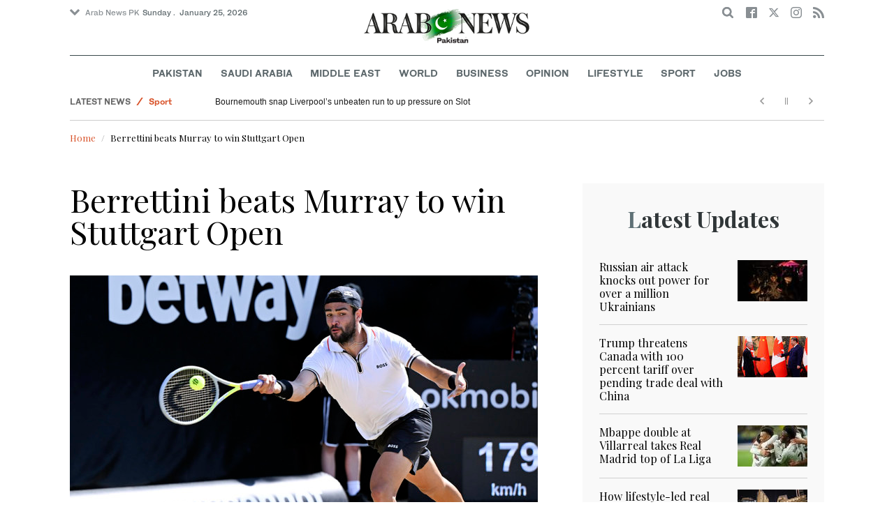

--- FILE ---
content_type: text/html; charset=utf-8
request_url: https://www.arabnews.pk/node/2102031/sport
body_size: 18215
content:
<!--5--><!doctype html>
<html itemscope itemtype="http://schema.org/Webpage" class="no-js" lang="en" dir="ltr">

<head>
  <script async src="https://cdn.onthe.io/io.js/VLpTs7YbQBN4"></script>
  <meta http-equiv="X-UA-Compatible" content="IE=Edge,chrome=1" />
  <meta charset="utf-8" />
  <meta http-equiv="Content-Type" content="text/html; charset=utf-8" />
<link rel="shortcut icon" href="https://www.arabnews.pk/sites/default/files/index.png" type="image/png" />
<meta name="description" content="STUTTGART: Matteo Berrettini showed signs of recapturing the form which took him to the Wimbledon final last year as he beat Andy Murray 6-4, 5-7, 6-3 to win the Stuttgart Open on Sunday in his first tournament for three months. The Italian hadn’t played since Indian Wells in March because of a hand injury which forced him to miss the entire clay-court swing and, in Murray," />
<meta name="abstract" content="Get the latest breaking news and headlines from the largest Arab News website. Get world news, sport news, business news, entertainment, lifestyle, video and photos." />
<meta name="rights" content="Arab News" />
<link rel="canonical" href="https://www.arabnews.pk/node/2102031/sport" />
<link rel="shortlink" href="https://arab.news/ymx7g" />
<meta http-equiv="content-language" content="en" />
<meta property="fb:app_id" content="331299401208963" />
<meta property="og:site_name" content="Arab News PK" />
<meta property="og:type" content="article" />
<meta property="og:title" content="Berrettini beats Murray to win Stuttgart Open" />
<meta property="og:url" content="https://arab.news/ymx7g" />
<meta property="og:description" content="STUTTGART: Matteo Berrettini showed signs of recapturing the form which took him to the Wimbledon final last year as he beat Andy Murray 6-4, 5-7, 6-3 to win the Stuttgart Open on Sunday in his first tournament for three months. The Italian hadn’t played since Indian Wells in March because of a hand injury which forced him to miss the entire clay-court swing and, in Murray, faced an opponent whose own injury issues hampered him in the deciding set. “It was the last thing that I imagined when I came here,” Berrettini said of winning the title on his return to the tour." />
<meta property="og:updated_time" content="2022-06-12T22:58:11+03:00" />
<meta property="og:image" content="https://www.arabnews.pk/sites/default/files/styles/660x371_watermarkpakistan/public/main-image/2022/06/12/3280966-426023503.jpg?itok=encDi44Z" />
<meta property="og:image:url" content="https://www.arabnews.pk/sites/default/files/styles/660x371_watermarkpakistan/public/main-image/2022/06/12/3280966-426023503.jpg?itok=encDi44Z" />
<meta name="twitter:card" content="summary_large_image" />
<meta name="twitter:site" content="@Arab_News" />
<meta name="twitter:site:id" content="69172612" />
<meta name="twitter:creator" content="@Arab_News" />
<meta name="twitter:creator:id" content="69172612" />
<meta name="twitter:title" content="Berrettini beats Murray to win Stuttgart Open" />
<meta name="twitter:url" content="https://arab.news/ymx7g" />
<meta name="twitter:description" content="STUTTGART: Matteo Berrettini showed signs of recapturing the form which took him to the Wimbledon final last year as he beat Andy Murray 6-4, 5-7, 6-3 to win the Stuttgart Open on Sunday in his first" />
<meta name="twitter:image" content="https://www.arabnews.pk/sites/default/files/styles/660x371_watermarkpakistan/public/main-image/2022/06/12/3280966-426023503.jpg?itok=encDi44Z" />
<meta property="article:published_time" content="2022-06-12T22:58:11+03:00" />
<meta property="article:modified_time" content="2022-06-12T22:58:11+03:00" />
<meta itemprop="name" content="Berrettini beats Murray to win Stuttgart Open" />
<meta itemprop="description" content="STUTTGART: Matteo Berrettini showed signs of recapturing the form which took him to the Wimbledon final last year as he beat Andy Murray 6-4, 5-7, 6-3 to win the Stuttgart Open on Sunday in his first tournament for three months. The Italian hadn’t played since Indian Wells in March because of a hand injury which forced him to miss the entire clay-court swing and, in Murray, faced an opponent whose own injury issues hampered him in the deciding set. “It was the last thing that I imagined when I came here,” Berrettini said of winning the title on his return to the tour." />
<meta itemprop="image" content="https://www.arabnews.pk/sites/default/files/styles/660x371_watermarksaudi/public/main-image/2022/06/12/3280966-426023503.jpg?itok=RwtYu0ih" />
  <meta name="viewport" content="width=device-width, initial-scale=1.0" />
  <title>Berrettini beats Murray to win Stuttgart Open | Arab News PK</title>
  <link type="text/css" rel="stylesheet" href="https://www.arabnews.pk/sites/default/files/css/css_lQaZfjVpwP_oGNqdtWCSpJT1EMqXdMiU84ekLLxQnc4.css" media="all" />
<link type="text/css" rel="stylesheet" href="https://www.arabnews.pk/sites/default/files/css/css_BufjjoOnuJh6uJQVVMb4QWQv-KnWx_lG0GDvc10vDV0.css" media="all" />
<link type="text/css" rel="stylesheet" href="https://www.arabnews.pk/sites/default/files/css/css_UUNq-h4nXBp47kiN_tBve5abMjVNmcs-SogmBCp1EOo.css" media="all" />
<link type="text/css" rel="stylesheet" href="https://www.arabnews.pk/sites/default/files/css/css_S1iRH6pqoG9ST_lbfSWVGomZyltRnNkxe_nNTRnjQs0.css" media="all" />
  <script type="text/javascript" src="https://www.arabnews.pk/sites/all/modules/jquery_update/replace/jquery/1.7/jquery.min.js?v=1.7.2"></script>
<script type="text/javascript" src="https://www.arabnews.pk/misc/jquery-extend-3.4.0.js?v=1.7.2"></script>
<script type="text/javascript" src="https://www.arabnews.pk/misc/jquery-html-prefilter-3.5.0-backport.js?v=1.7.2"></script>
<script type="text/javascript" src="https://www.arabnews.pk/misc/jquery.once.js?v=1.2"></script>
<script type="text/javascript" src="https://www.arabnews.pk/misc/drupal.js?t819vn"></script>
<script type="text/javascript" src="https://www.arabnews.pk/sites/all/modules/jquery_update/replace/ui/external/jquery.cookie.js?v=67fb34f6a866c40d0570"></script>
<script type="text/javascript" src="https://www.arabnews.pk/sites/all/modules/jquery_update/replace/misc/jquery.form.min.js?v=2.69"></script>
<script type="text/javascript" src="https://www.arabnews.pk/sites/all/modules/dialog/misc/ajax.js?v=7.82"></script>
<script type="text/javascript" src="https://www.arabnews.pk/sites/all/modules/jquery_update/js/jquery_update.js?v=0.0.1"></script>
<script type="text/javascript" src="https://www.arabnews.pk/sites/all/modules/ajax_links_api/ajax_links_api.js?t819vn"></script>
<script type="text/javascript" src="https://www.arabnews.pk/sites/all/modules/fb_instant_articles/modules/fb_instant_articles_display/js/admin.js?t819vn"></script>
<script type="text/javascript">
<!--//--><![CDATA[//><!--
  window.most_article = function (period, folder_type) {
      jQuery.getJSON('https://www.arabnews.com/sites/default/files/'+folder_type+'/'+period+'.json?v='+(new Date).getTime(), function(data) {
        var _url ='https://www.arabnews.com/sites/default/files/'+folder_type+'/'+period+'.json';
          //console.log(_url);
          //console.log(data);
          var html="";
          jQuery.each(data.articles.list, function(i,item){
          var _number_view = "";
          if(folder_type == "mostread"){
            _number_view = item.pageviews;
          } else{
            _number_view = item.facebook;
          }
          var _nid_article =  item.url.split("/"); 
          var _img_public = item.type_article.split("public://");

          //console.log(_img_public);

          if(_img_public.length == 2){
            var _img_most = 'https://www.arabnews.com/sites/default/files/'+_img_public[1];
            
          } else if (_img_public.length == 1){
            var _img_most = item.type_article;
          }
          html +='<div class="object-item" data-nid="'+_nid_article[2]+'"><div class="media-object"><div class="media-object-section"><div class="media-object-img"><a href="'+item.url+'"><img title="'+item.page+'" alt="'+item.page+'" width="100" src="'+_img_most+'"></a></div><div class="meta-area"><span class="views-count  views-count-placeholder nid-'+_nid_article[2]+'"><i class="icomoon-icon icon-views"></i> <span>'+_number_view+'</span></span></div></div><div class="media-object-section"><h6 class="font-bold"><a href="'+item.url+'">'+item.page+'</a></h6></div></div>';
              if (i == 5){
              return false;
              }    
          });
          var _div_id ='#share_'+folder_type+'_'+period;
          jQuery(_div_id).append(html);
      });
    }
//--><!]]>
</script>
<script type="text/javascript" src="https://www.arabnews.pk/sites/all/modules/views_ajax_get/views_ajax_get.js?t819vn"></script>
<script type="text/javascript" src="https://www.arabnews.pk/sites/all/modules/views/js/base.js?t819vn"></script>
<script type="text/javascript" src="https://www.arabnews.pk/misc/progress.js?v=7.82"></script>
<script type="text/javascript" src="https://www.arabnews.pk/sites/all/modules/views/js/ajax_view.js?t819vn"></script>
<script type="text/javascript" src="https://www.arabnews.pk/sites/all/modules/gd_infinite_scroll/js/gd_infinite_scroll.js?t819vn"></script>
<script type="text/javascript" src="https://www.arabnews.pk/sites/all/modules/hide_submit/js/hide_submit.js?t819vn"></script>
<script type="text/javascript">
<!--//--><![CDATA[//><!--
jQuery.extend(Drupal.settings, {"basePath":"\/","pathPrefix":"","ajaxPageState":{"theme":"narabnewspk","theme_token":"jCEEQ1IChbEIOzOIEqMI82bg0KxwJ9Lfm7VoCpdkVzQ","jquery_version":"1.7","js":{"sites\/all\/modules\/jquery_update\/replace\/jquery\/1.7\/jquery.min.js":1,"misc\/jquery-extend-3.4.0.js":1,"misc\/jquery-html-prefilter-3.5.0-backport.js":1,"misc\/jquery.once.js":1,"misc\/drupal.js":1,"sites\/all\/modules\/jquery_update\/replace\/ui\/external\/jquery.cookie.js":1,"sites\/all\/modules\/jquery_update\/replace\/misc\/jquery.form.min.js":1,"sites\/all\/modules\/dialog\/misc\/ajax.js":1,"sites\/all\/modules\/jquery_update\/js\/jquery_update.js":1,"sites\/all\/modules\/ajax_links_api\/ajax_links_api.js":1,"sites\/all\/modules\/fb_instant_articles\/modules\/fb_instant_articles_display\/js\/admin.js":1,"0":1,"sites\/all\/modules\/views_ajax_get\/views_ajax_get.js":1,"sites\/all\/modules\/views\/js\/base.js":1,"misc\/progress.js":1,"sites\/all\/modules\/views\/js\/ajax_view.js":1,"sites\/all\/modules\/gd_infinite_scroll\/js\/gd_infinite_scroll.js":1,"sites\/all\/modules\/hide_submit\/js\/hide_submit.js":1},"css":{"modules\/system\/system.base.css":1,"sites\/all\/modules\/ajax_links_api\/ajax_links_api.css":1,"sites\/all\/modules\/date\/date_api\/date.css":1,"sites\/all\/modules\/date\/date_popup\/themes\/datepicker.1.7.css":1,"sites\/all\/modules\/date\/date_repeat_field\/date_repeat_field.css":1,"sites\/all\/modules\/ckeditor\/css\/ckeditor.css":1,"sites\/all\/modules\/ctools\/css\/ctools.css":1,"sites\/all\/modules\/gd_infinite_scroll\/css\/gd_infinite_scroll.css":1,"sites\/all\/modules\/hide_submit\/css\/hide_submit.css":1,"sites\/all\/themes\/narabnewspk\/assets\/css\/app.css":1}},"ajax_links_api":{"selector":"#content","trigger":".ajax-link","negative_triggers":"#toolbar a","html5":0,"vpager":1},"viewsAjaxGet":["ticker"],"views":{"ajax_path":"\/views\/ajax","ajaxViews":{"views_dom_id:bcbd7cec32fa53bd8902e2848a611f11":{"view_name":"ticker","view_display_id":"block_1","view_args":"","view_path":"node\/2102031","view_base_path":"ticker-json","view_dom_id":"bcbd7cec32fa53bd8902e2848a611f11","pager_element":0}}},"urlIsAjaxTrusted":{"\/views\/ajax":true,"\/node\/2102031\/sport":true},"gd_infinite_scroll":{"1":{"img_path":"https:\/\/www.arabnews.pk\/sites\/all\/modules\/gd_infinite_scroll\/images\/ajax-loader.gif","name":"node_scroll","pager_selector":"ul.pager","next_selector":"li.pager-next a:first","content_selector":".view-id-full_content_display","items_selector":".cell","load_more":0,"load_more_markup":"\u003Cbutton class=\u0022load-more\u0022\u003ELoad more\u003C\/button\u003E","ajax_pager":0,"database_override":true,"url":"node\/*"}},"hide_submit":{"hide_submit_status":true,"hide_submit_method":"disable","hide_submit_css":"hide-submit-disable","hide_submit_abtext":"","hide_submit_atext":"","hide_submit_hide_css":"hide-submit-processing","hide_submit_hide_text":"Processing...","hide_submit_indicator_style":"expand-left","hide_submit_spinner_color":"#000","hide_submit_spinner_lines":12,"hide_submit_hide_fx":0,"hide_submit_reset_time":5000}});
//--><!]]>
</script>
  <!-- <link rel="stylesheet" media="print" src="/sites/all/themes/narabnewspk/assets/css/print_stylesheet.css" /> -->
  <script src="/sites/all/themes/narabnewspk/assets/js/Pageviews-2.0.js?afdeeasf"></script>
     
  <script type='text/javascript'>
    var d_site = d_site || '7E7526088960047A3792A35A';
  </script>
  <script src='//widget.privy.com/assets/widget.js'></script>
  
  <!-- Remove view count from pk-->
  <style type="text/css">
    .views-count-placeholder {
      display: none !important;
    }
  </style>
  <script>
    (function(w, d, s, l, i) {
      w[l] = w[l] || [];
      w[l].push({
        'gtm.start': new Date().getTime(),
        event: 'gtm.js'
      });
      var f = d.getElementsByTagName(s)[0],
        j = d.createElement(s),
        dl = l != 'dataLayer' ? '&l=' + l : '';
      j.async = true;
      j.src =
        'https://www.googletagmanager.com/gtm.js?id=' + i + dl;
      f.parentNode.insertBefore(j, f);
    })(window, document, 'script', 'dataLayer', 'GTM-K2V74X2');
  </script>
  <script type="text/javascript">
    !(function(p,l,o,w,i,n,g){
        if(!p[i]){
            p[i]=p[i]||[];
            p[i].push(i);
            p[i]=function(){(p[i].q=p[i].q||[]).push(arguments);};
            p[i].q=p[i].q||[];
            n=l.createElement(o);
            g=l.getElementsByTagName(o)[0];
            n.async=1;
            n.src=w;
            g.parentNode.insertBefore(n, g);
            n.onload = function() {
                window.l5plow.initTag('24', 1800, '', 'tracker.srmg-cdp.com');

                window.l5plow('enableFormTracking');
                window.l5plow('trackPageView');
            };
        }
    })(window, document, "script", "https://js.l5id.com/l5v3s.js", "l5track");
  </script>
  <script src="/srpc.js?ssss"></script>
  <!-- Start GPT Tag -->
  <script async="async" src="https://securepubads.g.doubleclick.net/tag/js/gpt.js"></script>
  <script>
    window.googletag = window.googletag || {
      cmd: []
    };
    var anchorSlot;

    function isMobileDevice() {
      return /Android|webOS|iPhone|iPod|BlackBerry|IEMobile|Opera Mini/i.test(navigator.userAgent);
    }
    googletag.cmd.push(function() {
      var isDesktop = !isMobileDevice() && window.innerWidth > 1024;
      var isTablet = window.innerWidth > 767 && window.innerWidth <= 1024;
      var isMobile = isMobileDevice();

      

      var topMapping = googletag.sizeMapping()
        .addSize([1080, 0], [
          [728, 90],
          [970, 90],
          [970, 250]
        ])
        .addSize([750, 400], [
          [728, 90],
          [970, 250],
          [970, 50]
        ])
        .addSize([470, 400], [
          [320, 50],
          [320, 100],
          [300, 100],
          [300, 50]
        ])
        .addSize([0, 0], [
          [320, 50],
          [320, 100],
          [300, 100],
          [320, 50]
        ])
        .build();

      var midMapping = googletag.sizeMapping()
        .addSize([1080, 0], [
          [300, 250],
          [336, 280],
          [300, 600],
          [160, 600]
        ])
        .addSize([750, 400], [
          [300, 250],
          [336, 280],
          [300, 600],
          [160, 600]
        ])
        .addSize([470, 400], [
          [300, 250],
          [336, 280],
          [250, 250],
          [200, 200]
        ])
        .addSize([0, 0], [
          [300, 250],
          [336, 280],
          [250, 250],
          [200, 200]
        ])
        .build();

      var bottomMapping = googletag.sizeMapping()
        .addSize([1080, 0], [
          [336, 280],[300, 250]
        ])
        .addSize([750, 400], [
          [250, 250],
          [300, 250],
          [336, 280]
        ])
        .addSize([470, 400], [
          [300, 250],
          [250, 250],
          [320, 100],
          [200, 200],
          [336, 280]
        ])
        .addSize([0, 0], [
          [320, 50],
          [250, 250],
          [200, 200],
          [320, 100],
          [336, 280]
        ])
        .build();

      googletag.defineSlot('/5910/Arabnewspk/sports', [1, 1], 'div-gpt-ad-3341368-0').addService(googletag.pubads());

      googletag.defineOutOfPageSlot('/5910/Arabnewspk/sports', 'div-gpt-ad-3341368-1')
        .addService(googletag.pubads());

      googletag.defineSlot('/5910/Arabnewspk/sports', [
          [728, 90],
          [970, 90],
          [970, 250],
          [970, 90],
          [320, 50],
          [320, 100],
          [300, 100],
          [300, 50]
        ], 'div-gpt-ad-3341368-2')
        .defineSizeMapping(topMapping)
        .setTargeting('position', 'atf')
        .addService(googletag.pubads());

      googletag.defineSlot('/5910/Arabnewspk/sports', [
          [300, 250],
          [336, 280],
          [300, 600],
          [160, 600],
          [250, 250],
          [200, 200]
        ], 'div-gpt-ad-3341368-3')
        .defineSizeMapping(midMapping)
        .setTargeting('position', 'Mid1')
        .addService(googletag.pubads());

      googletag.defineSlot('/5910/Arabnewspk/sports', [
          [300, 250],
          [336, 280],
          [300, 600],
          [160, 600],
          [250, 250],
          [200, 200],
          ['Fluid']
        ], 'div-gpt-ad-3341368-4')
        .defineSizeMapping(midMapping)
        .setTargeting('position', 'Mid2')
        .addService(googletag.pubads());

      googletag.defineSlot('/5910/Arabnewspk/sports', [
          [300, 250],
          [250, 250],
          [336, 280],
          [320, 50],
          [320, 100],
          [200, 200],
          ['Fluid']
        ], 'div-gpt-ad-3341368-5')
        .defineSizeMapping(bottomMapping)
        .setTargeting('position', 'btf')
        .addService(googletag.pubads());


      if (document.body.clientWidth <= 1024) {
        anchorSlot = googletag.defineOutOfPageSlot(
          '/5910/Arabnewspk/business', googletag.enums.OutOfPageFormat.BOTTOM_ANCHOR);
      }
      if (anchorSlot) {
        anchorSlot
          .setTargeting('Page', 'sports')
          .addService(googletag.pubads());
      }

      // Configure page-level targeting.
      googletag.pubads().setTargeting('Page', ['Article']);
      googletag.pubads().setTargeting('url', [window.location.pathname]);
      googletag.pubads().enableLazyLoad({
        // Fetch slots within 2 viewports.
        fetchMarginPercent: 200,
        // Render slots within 1 viewports.
        renderMarginPercent: 100,
        mobileScaling: 2.0
      });
            var ppid = 'ada2485a5b7fe216c71490d87ef03b02de0439a9fc3c251ddf20997fcf56a21d';
      googletag.pubads().setPublisherProvidedId(ppid);
      googletag.pubads().enableSingleRequest();
      googletag.pubads().collapseEmptyDivs();
      googletag.pubads().setCentering(true);
      googletag.enableServices();
    });

    // networkCode is provided
    window.googletag = window.googletag || {
      cmd: []
    };
    googletag.secureSignalProviders = googletag.secureSignalProviders || [];
    googletag.secureSignalProviders.push({
      networkCode: "5910",
      collectorFunction: () => {
        // ...custom signal generation logic...
        return Promise.resolve("signal");
      },
    });
  </script>
  <script async src="//pahter.tech/c/arabnews.pk.js"></script>
  <script async src="https://serving.srmg.com/player/srmgads.js"></script>
  <script data-playerPro="current">(function(){var s=document.querySelector('script[data-playerPro="current"]');s.removeAttribute("data-playerPro");(playerPro=window.playerPro||[]).push({id:"9cOvdqU49DVu",after:s});})();</script>
</head>

<body class="html not-front not-logged-in no-sidebars page-node page-node- page-node-2102031 node-type-rbitem domain-www-arabnews-pk" >
  <!-- Google Tag Manager (noscript) -->
  <noscript><iframe src="https://www.googletagmanager.com/ns.html?id=GTM-K2V74X2" height="0" width="0" style="display:none;visibility:hidden"></iframe></noscript>
  <!-- End Google Tag Manager (noscript) -->
  <div id="main-wrap">

    <div id='div-gpt-ad-3341368-0'>
      <script>
        googletag.cmd.push(function() {
          onDvtagReady(function () { googletag.display('div-gpt-ad-3341368-0'); });
        });
      </script>
    </div>

    <div id='div-gpt-ad-3341368-1'>
      <script>
        googletag.cmd.push(function() {
          onDvtagReady(function () { googletag.display('div-gpt-ad-3341368-1'); });
        });
      </script>
    </div>
    <div canvas="container">
      <div class="container">
        <div id="sb-blocker"></div>
                <script>
  jQuery.ajax({
    url: '/views/ajax',
    type: 'post',
    data: {
      view_name: 'ticker',
      view_display_id: 'block_2', //your display id
      view_args: {}, // your views arguments
    },
    dataType: 'json',
    success: function(response) {
      if (response[1] !== undefined) {
        jQuery('.break-news-header').append(response[1].data);
        // Drupal.attachBehaviors();
        //  Drupal.attachBehaviors($('#raayleft'), Drupal.settings);
      }

    },
    complete: function() {
      // jQuery(".author-slick").slick("getSlick").refresh();
    }
  });
</script>
<header id="main-header">
  <div id="sticky-header-waypoint">
    <div class="break-news-header show-for-large">
          </div>
    <div class="sticky-header-spacer"></div>
    <div class="main-header-before show-for-medium">
      <div class="grid-container">
        <div class="grid-x grid-margin-x">
          <div class="cell shrink show-for-medium-only">
            <button class="toggle-nav-panel" type="button" aria-label="Menu" aria-controls="navigation"><i class="icomoon-icon icon-hamburger"></i></button>
          </div>
          <div class="cell auto">
            <div class="dropdown-wrapper">
              <button class="dropdown button small" type="button"><i class="icomoon-icon icon-arrow-down"></i>Arab News PK</button>
              <div class="dropdown-menu">
                <ul class="menu vertical">
                  <li><a href="http://www.arabnews.com/">Arab News</a></li>
                  <li><a href="http://www.arabnews.jp/">Arab News JP</a></li>
                  <li><a href="https://www.arabnews.fr/">Arab News FR</a></li>
                </ul>
              </div>
            </div>
            <div class="current-date">
               <time>Sunday .  January 25, 2026 </time>            </div>
          </div>
          <div class="cell shrink">
            <div class="text-right">
              <div class="holder-area">
                <div class="search-area">
                  <form class="searchbox" action="/node/2102031/sport" method="post" id="search-block-form" accept-charset="UTF-8"><div><div class="container-inline">
      <h2 class="element-invisible">Search form</h2>
    <div class="form-item form-type-textfield form-item-search-block-form">
  <label class="element-invisible" for="edit-search-block-form--2">Search </label>
 <input title="Enter the terms you wish to search for." placeholder="Search here ..." class="searchbox-input form-text" onkeyup="buttonUp();" type="text" id="edit-search-block-form--2" name="search_block_form" value="" size="15" maxlength="128" />
</div>
<div class="form-actions form-wrapper" id="edit-actions"><input class="searchbox-submit form-submit" type="submit" id="edit-submit" name="op" value="" /><span class="searchbox-icon"><i class="icomoon-icon icon-search"></i></span></div><input type="hidden" name="form_build_id" value="form-lAL_liroPsv0oyXBrutIErjMmPblVZNA1Hrx4_6L_gw" />
<input type="hidden" name="form_id" value="search_block_form" />
</div>
</div></form>                </div>
              </div>
              <div class="socials-area">
                <div class="socials-btns">
                  <a href="https://www.facebook.com/arabnewspk/" class="social-btn facebook-btn-hover" target="_blank"><i class="icomoon-icon icon-facebook"></i></a>
                  <a href="https://twitter.com/arabnewspk/" class="social-btn twitter-btn-hover" target="_blank"><i class="icomoon-icon icon-twitter"></i></a>
                  <a href="https://www.instagram.com/arabnewspk/" class="social-btn instagram-btn-hover" target="_blank"><i class="icomoon-icon icon-instagram"></i></a>
                  <!-- <a href="https://plus.google.com/+arabnews" class="social-btn"><i class="icomoon-icon icon-googleplus"></i></a> -->
                  <a href="/rss" class="social-btn" target="_blank"><i class="icomoon-icon icon-rss"></i></a>
                </div>
              </div>
            </div>
          </div>
        </div>
      </div>
    </div>

    <div class="main-header-inner show-for-medium">
      <div class="grid-container">
        <div class="grid-x grid-margin-x align-center">
          <div class="cell shrink">
            <div class="logo">
              <a href="/"><img src="/sites/all/themes/narabnewspk/assets/img/logo-pk.png?sdsa" alt="Logo"></a>
            </div>
            <div class="banner">
              Pakistan Edition
            </div>
          </div>
        </div>
      </div>
    </div>
    <div id="area-to-stick">
      <div class="grid-x gutters-1x align-justify align-middle">
        <div class="cell shrink hide-for-large">
          <button class="toggle-nav-panel" type="button" aria-label="Menu" aria-controls="navigation"><i class="icomoon-icon icon-hamburger"></i></button>
        </div>
        <div class="cell shrink">
          <div class="logo">
            <a href="/"><img src="/sites/all/themes/narabnewspk/assets/img/logo-pk-no-txt.png" alt="Logo"></a>
          </div>
          <div class="banner">Pakistan Edition</div>
        </div>
        <div class="cell auto show-for-large">
          <nav class="nav-container">
            <ul class="menu align-center show-for-medium"><li class="first leaf saudi-arabia-theme-bg-hover menu-17541"><a href="/Pakistan">Pakistan</a></li>
<li class="leaf middle-east-theme-bg-hover menu-17546"><a href="/saudiarabia">Saudi Arabia</a></li>
<li class="leaf menu-17651"><a href="/middleeast">Middle East</a></li>
<li class="leaf world-theme-bg-hover menu-17551"><a href="/world">World</a></li>
<li class="leaf economy-theme-bg-hover menu-17556"><a href="/economy">Business</a></li>
<li class="leaf menu-17631"><a href="/opinion">Opinion</a></li>
<li class="leaf lifestyle-theme-bg-hover menu-17586"><a href="/lifestyle">Lifestyle</a></li>
<li class="leaf sports-theme-bg-hover menu-17581"><a href="/sport">Sport</a></li>
<li class="last leaf menu-17681"><a href="http://careers.arabnews.com">Jobs</a></li>
</ul>          </nav>
        </div>
        <div class="cell shrink">
          <div class="subheader-block text-right">
            <div class="holder-area">
              <div class="search-area">
                <form class="searchbox" action="/node/2102031/sport" method="post" id="search-block-form--2" accept-charset="UTF-8"><div><div class="container-inline">
      <h2 class="element-invisible">Search form</h2>
    <div class="form-item form-type-textfield form-item-search-block-form">
  <label class="element-invisible" for="edit-search-block-form--4">Search </label>
 <input title="Enter the terms you wish to search for." placeholder="Search here ..." class="searchbox-input form-text" onkeyup="buttonUp();" type="text" id="edit-search-block-form--4" name="search_block_form" value="" size="15" maxlength="128" />
</div>
<div class="form-actions form-wrapper" id="edit-actions--2"><input class="searchbox-submit form-submit" type="submit" id="edit-submit--2" name="op" value="" /><span class="searchbox-icon"><i class="icomoon-icon icon-search"></i></span></div><input type="hidden" name="form_build_id" value="form-D2G9VbY0d6lXdTyOD7xCMeof8aLNU5lNX2TvCFntqio" />
<input type="hidden" name="form_id" value="search_block_form" />
</div>
</div></form>              </div>
            </div>
            <div class="socials-area show-for-medium">
              <div class="socials-btns">
                <a href="https://www.facebook.com/arabnewspk" class="social-btn facebook-btn-hover" target="_blank"><i class="icomoon-icon icon-facebook"></i></a>
                <a href="https://twitter.com/arabnewspk" class="social-btn twitter-btn-hover" target="_blank"><i class="icomoon-icon icon-twitter"></i></a>
                <a href="https://www.instagram.com/arabnewspk" class="social-btn instagram-btn-hover" target="_blank"><i class="icomoon-icon icon-instagram"></i></a>
                <!--  <a href="https://plus.google.com/+arabnews" class="social-btn"><i class="icomoon-icon icon-googleplus"></i></a> -->
                <a href="/rss" class="social-btn" target="_blank"><i class="icomoon-icon icon-rss"></i></a>
              </div>
            </div>
          </div>
        </div>
      </div>
    </div>
    <div id="sticky-header" canvas="">
      <div class="ad-block ad-block-header block-wrapper show-for-large" id="leaderboard" data-duration="2">
        <div class="block-wrapper__content">
          <div class="ad-block__holder small text-center">
          
              
          <script>
            if (!isMobileDevice()) {
                document.write("<div id='div-gpt-ad-3341368-2'></div>");
                  googletag.cmd.push(function() { 
                      onDvtagReady(function () { googletag.display('div-gpt-ad-3341368-2'); }); 
                  });
              }
        
          </script>
  
          </div>
        </div>
      </div>
      <!-- STICKY TOP AD -->
      <div class="ad-block ad-block-header block-wrapper hide-for-large" id="leaderboardSm" data-duration="2">
        <div class="block-wrapper__content">
          <div class="ad-block__holder small text-center">
                <script>
                  if (isMobileDevice()) {
                document.write("<div id='div-gpt-ad-3341368-2'></div>");
                  googletag.cmd.push(function() { 
                      onDvtagReady(function () { googletag.display('div-gpt-ad-3341368-2'); }); 
                  });
              }
        
                </script>

          </div>
        </div>
      </div>
    </div>
    <div class="break-news-header show-for-medium-only">
          </div>
    <div class="main-header-after show-for-large">
      <div class="grid-container">
        <div class="grid-x grid-margin-x">
          <div class="cell">
            <nav class="nav-container">
              <ul class="menu align-center show-for-medium"><li class="first leaf saudi-arabia-theme-bg-hover menu-17541"><a href="/Pakistan">Pakistan</a></li>
<li class="leaf middle-east-theme-bg-hover menu-17546"><a href="/saudiarabia">Saudi Arabia</a></li>
<li class="leaf menu-17651"><a href="/middleeast">Middle East</a></li>
<li class="leaf world-theme-bg-hover menu-17551"><a href="/world">World</a></li>
<li class="leaf economy-theme-bg-hover menu-17556"><a href="/economy">Business</a></li>
<li class="leaf menu-17631"><a href="/opinion">Opinion</a></li>
<li class="leaf lifestyle-theme-bg-hover menu-17586"><a href="/lifestyle">Lifestyle</a></li>
<li class="leaf sports-theme-bg-hover menu-17581"><a href="/sport">Sport</a></li>
<li class="last leaf menu-17681"><a href="http://careers.arabnews.com">Jobs</a></li>
</ul>            </nav>
          </div>
        </div>
      </div>
    </div>

    
    
  </div>
</header>
        <script type="application/ld+json">
  {"@context":"http:\/\/schema.org","@type":"NewsArticle","mainEntityOfPage":{"@type":"WebPage","@id":"https:\/\/www.arabnews.pk\/node\/2102031"},"url":"https:\/\/www.arabnews.pk\/node\/2102031","potentialAction":{"@type":"SearchAction","target":"https:\/\/www.arabnews.com\/search\/site\/{search_term_string}","query-input":"required name=search_term_string"},"headline":"Berrettini beats Murray to win Stuttgart Open","articleBody":"\u003Cp\u003E\r\n\tSTUTTGART:\u0026nbsp;Matteo Berrettini showed signs of recapturing the form which took him to the Wimbledon final last year as he beat Andy Murray 6-4, 5-7, 6-3 to win the Stuttgart Open on Sunday in his first tournament for three months.\u003C\/p\u003E\r\n\r\n\u003Cp\u003E\r\n\tThe Italian hadn\u2019t played since Indian Wells in March because of a hand injury which forced him to miss the entire clay-court swing and, in Murray, faced an opponent whose own injury issues hampered him in the deciding set.\u003C\/p\u003E\r\n\r\n\u003Cp\u003E\r\n\t\u201cIt was the last thing that I imagined when I came here,\u201d Berrettini said of winning the title on his return to the tour.\u003C\/p\u003E\r\n\r\n\u003Cp\u003E\r\n\tThree-time Grand Slam champion Murray collided with one of the players\u2019 seats at courtside in the first point of the decider and called for the physio soon after for treatment on his left leg and hip. He took another timeout when he appeared to indicate a problem with his abdominal muscles at 4-2 down.\u003C\/p\u003E\r\n\r\n\u003Cp\u003E\r\n\t\u201cThis is not the way that we wanted to finish the match,\u201d Berrettini said, and he praised Murray\u2019s history of bouncing back from injuries. \u201cHe showed us so many times how to come back.\u201d\u003C\/p\u003E\r\n\r\n\u003Cp\u003E\r\n\tBerrettini moves to 6-3 in career finals with his second career Stuttgart title, while Murray is 46-24 in his 70th career final as he chased a first title since 2019. It was the first time Murray played a singles final on grass since winning Wimbledon in 2016.\u003C\/p\u003E\r\n\r\n\u003Cp\u003E\r\n\tTournament organizers said Sunday that an investigation had begun after Nick Kyrgios said he faced racist abuse from the crowd in his semifinal loss to Murray the day before.\u003C\/p\u003E\r\n\r\n\u003Cp\u003E\r\n\t\u201cNo discriminating actions by the spectators are accepted,\u201d organizers said in emailed comments. \u201cWe have expressed our regret toward Nick Kyrgios and his team and assured that any kind of discrimination is unacceptable. The incident is currently under investigation.\u201d\u003C\/p\u003E\r\n\r\n\u003Cp\u003E\r\n\tKyrgios was given a game penalty Saturday when he appeared to confront someone in the crowd during the match.\u003C\/p\u003E\r\n\r\n\u003Cp\u003E\r\n\t\u201cOne thing I won\u2019t ever tolerate is spectators heckling and blasting abuse to athletes. It\u2019s been happening personally to me for a while, from racist comments to complete disrespect,\u201d the Australian wrote on Instagram on Saturday.\u003C\/p\u003E\r\n","articleSection":null,"image":{"@type":"ImageObject","url":"https:\/\/www.arabnews.pk\/sites\/default\/files\/styles\/n_670_395\/public\/main-image\/2022\/06\/12\/3280966-426023503.jpg?itok=2AwpD4eE","width":"600","height":"400"},"commentCount":"0","datePublished":"2022-06-12 22:51:11","dateModified":"2022-06-12 22:58:11","author":{"@type":"Person","name":"AP"},"publisher":{"@type":"Organization","name":"Arabnews","logo":{"@type":"ImageObject","url":"https:\/\/www.arabnews.com\/sites\/all\/themes\/arabnews\/assets\/img\/logo.png","width":"270","height":"80"}}}</script>
<script>
  window.dataLayer = window.dataLayer || [];
  dataLayer.push({
    event: 'custom_page_view',
    page_type: "content - article",
    article_id: "2102031",
    article_category: "Sport",
    article_author: "AP",
    article_publish_date: "2022-06-12 22:51:11",
    article_length: "351",
    tags: "[Stuttgart Open,Matteo Berrettini,Andy Murray]"
  });
</script>
<main>
  <div class="news-ticker-area hide-for-small-only">
    <div class="grid-container">
      <div class="grid-x grid-margin-x">
        <div class="cell">
          <div class="view view-ticker view-id-ticker view-display-id-block_1 view-dom-id-bcbd7cec32fa53bd8902e2848a611f11">
        
  
  
      <div class="view-content">
      <div id="news-ticker" style="height: 30px; overflow: hidden;">
	<ul data-vr-zone="Ticker">
					<li data-category="Latest News" data-subcategory="<a href='/taxonomy/term/3'>World</a>" data-color="d85229"><a href="/node/2630532/world">WHO chief says reasons US gave for withdrawing ‘untrue’</a></li>					<li data-category="Latest News" data-subcategory="<a href='/taxonomy/term/3'>World</a>" data-color="d85229"><a href="/node/2630531/world">The man killed by a US Border Patrol officer in Minneapolis was an ICU nurse, family says</a></li>					<li data-category="Latest News" data-subcategory="<a href='/taxonomy/term/3'>World</a>" data-color="d85229"><a href="/node/2630522/world">More than 9,000 flights canceled as major winter storm bears down across much of US</a></li>					<li data-category="Latest News" data-subcategory="<a href='/taxonomy/term/5'>Sport</a>" data-color="d85229"><a href="/node/2630521/sport">Bournemouth snap Liverpool’s unbeaten run to up pressure on Slot</a></li>					<li data-category="Latest News" data-subcategory="<a href='/taxonomy/term/3'>World</a>" data-color="d85229"><a href="/node/2630520/world">Mali plans fuel rationing</a></li>					<li data-category="Latest News" data-subcategory="<a href='/taxonomy/term/3'>World</a>" data-color="d85229"><a href="/node/2630519/world">Africa ‘is no longer facing mpox </a></li>					<li data-category="Latest News" data-subcategory="<a href='/taxonomy/term/1'>Saudi Arabia</a>" data-color="d85229"><a href="/node/2630514/saudi-arabia">Jeddah students get closer look at electric motorsport</a></li>					<li data-category="Latest News" data-subcategory="<a href='/taxonomy/term/1'>Saudi Arabia</a>" data-color="d85229"><a href="/node/2630511/saudi-arabia">Winter destination Wadi Al-Ahsabah highlights Baha’s natural beauty</a></li>					<li data-category="Latest News" data-subcategory="<a href='/taxonomy/term/5'>Sport</a>" data-color="d85229"><a href="/node/2630507/sport">Aoki beat Brady to win dramatic E1 Jeddah GP and take early championship lead</a></li>					<li data-category="Latest News" data-subcategory="<a href='/taxonomy/term/3'>World</a>" data-color="d85229"><a href="/node/2630506/world">Federal immigration agents fatally shoot second person in Minneapolis</a></li>			</ul>
</div>    </div>
  
  
  
  
  
  
</div>        </div>
      </div>
    </div>
  </div>
  <div class="breadcrumbs-wrapper hide-for-small-only">
    <div class="grid-container">
      <div class="grid-x">
        <div class="cell">
          <h2 class="element-invisible">You are here</h2><ul class="breadcrumbs hide-for-small-only wow lightSpeedIn" itemprop="breadcrumb"><li class="breadcrumb-1"><a href="/">Home</a></li><li class="breadcrumb-last current">Berrettini beats Murray to win Stuttgart Open</li></ul>                                      </div>
      </div>
    </div>
  </div>
  <div class="articles-entries grid-container small-grid-collapse" style="padding-bottom: 150px;">
    <div class="entry-article-wrapper padding-top-1">
      <div class="grid-x grid-margin-x align-center">

        <div class="cell large-auto">
          <div id="content-articles" class="content-wrap">
            ﻿    <script type="text/javascript">
  var obj = new Pageviews();

  obj.sendView("2102031", "https://www.arabnews.pk/sites/default/files/styles/n_670_395/public/main-image/2022/06/12/3280966-426023503.jpg?itok=2AwpD4eE", "Berrettini beats Murray to win Stuttgart Open", "/node/2102031/sport", function(data) {});
</script>

  <script>
    window._io_config = window._io_config || {};
    window._io_config["0.2.0"] = window._io_config["0.2.0"] || [];
    window._io_config["0.2.0"].push({
      page_url: "http://www.arabnews.pk/node/2102031/sport",
      page_url_canonical: "https://www.arabnews.pk/node/2102031/sport",
      page_title: "Berrettini beats Murray to win Stuttgart Open",
      page_type: "article",
      page_language: "en",
              tag: ["Stuttgart Open","Matteo Berrettini","Andy Murray"],
            article_authors: ["AP"],      article_categories: ["Sport"],      article_type: "longread",
      article_publication_date: "Sun, 12 Jun 2022 22:51:11 +0300"    });
  </script>

  <div class="pageWrapper">
    <span class='hidden-title' style='display:none'>Berrettini beats Murray to win Stuttgart Open</span>
    <span class='hidden-url' style='display:none'>/node/2102031/sport</span>
    <div class="entry-article" data-nid="2102031" data-title="Berrettini beats Murray to win Stuttgart Open" data-url="/node/2102031/sport" data-img="https://www.arabnews.pk/sites/default/files/styles/n_670_395/public/main-image/2022/06/12/3280966-426023503.jpg?itok=2AwpD4eE">

      
      

      <div class="entry-title padding-horizontal-for-small" style="overflow-wrap: break-word;">
        <h1>Berrettini beats Murray to win Stuttgart Open</h1>
      </div>
      <div class="entry-media">
                  <div class="media-slider slick-loading-area">
                                                    <div class="slider-item">
                  <div class="slider-item-img"><img data-lazy="https://www.arabnews.pk/sites/default/files/styles/n_670_395/public/2022/06/12/3280961-330024016.jpg?itok=AATsRg-j" /></div>
                                    <div class="slider-item-caption">Matteo Berrettini moves to 6-3 in career finals with his second career Stuttgart title, while Murray is 46-24 in his 70th career final as he chased a first title since 2019. (AP)</div>                </div>
            
          </div>
                          <div class="short-url-wrapper">
            <div class="short-url grid-x grid-padding-x gutters-1x align-middle center">
              <div class="cell shrink"><span>Short Url</span></div>
              <div class="cell shrink">
                <p class="short-url-link">https://arab.news/ymx7g</p>
              </div>
            </div>
          </div>
              </div>
      <div class="grid-x entry-article-inner align-center">
        <div class="cell large-shrink">
          <div class="entry-aside-info stick-aside-info show-for-large" data-nid="2102031">
            <div class="updated-ago">
              Updated 12 June 2022            </div>
                          <div class="entry-author">
                <div>AP</div>              </div>
                                      <div class="entry-date">
                <time>June 12, 2022<span> 22:51</span></time>              </div>
                        <div class="entry-views"><span class="views-count-placeholder nid-2102031"><i class="icomoon-icon icon-views"></i><span></span></span> </div>
            <div class="entry-aside-shares">
              <div class="addthis_toolbox" addthis:title="Berrettini beats Murray to win Stuttgart Open"  addthis:url="https://www.arabnews.pk/node/2102031" data-a2a-url="https://www.arabnews.pk/node/2102031" data-a2a-title="Berrettini beats Murray to win Stuttgart Open" >
            <div class="a2a_kit ">
                <div class="entry-share-row">
                    <a class="a2a_button_facebook facebook-btn-hover">
                        <i class="icomoon-icon icon-facebook"></i>
                    </a>
                </div>
                <div class="entry-share-row">
                    <a class="a2a_button_twitter twitter-btn-hover">
                        <i class="icomoon-icon icon-twitter"></i>
                    </a>
                </div>
                <div class="entry-share-row">
                    <a class="a2a_button_linkedin linkedin-btn-hover">
                        <i class="icomoon-icon icon-linkedin"></i>
                    </a>
                </div>
                <div class="entry-share-row">
                    <a class="a2a_button_whatsapp whatsapp-btn-hover">
                        <i class="icomoon-icon icon-whatsapp"></i>
                    </a>
                </div>
            </div>
        
            <div class="padding-top-1">
                <div class="entry-share-row">
                    <a class="a2a_button_email">
                        <i class="icomoon-icon icon-envelope"></i>
                    </a>
                </div>
                <div class="entry-share-row">
                    <a href="#" class="print-btn"><i class="icomoon-icon icon-printer"></i></a>
                </div>
            </div>
        </div>
        <a style="background-color: #000; border-radius: 20px; padding: 2px 10px; font-size: 14px; color: #fff; font-family: isento-medium;" href="https://twitter.com/intent/follow?original_referer=https%3A%2F%2Fwww.arabnews.com%2F&amp;ref_src=twsrc%5Etfw%7Ctwcamp%5Ebuttonembed%7Ctwterm%5Efollow%7Ctwgr%5Earabnews&amp;region=follow_link&amp;screen_name=arabnews">
                                        <i class="icomoon-icon icon-twitter" style="font-size:14px;"></i> Follow
                                    </a>            </div>
          </div>
        </div>
        <div class="cell large-auto">
          <div class="printable-area">
            <div class="title-area show-for-printable-area">
              <h2>Berrettini beats Murray to win Stuttgart Open</h2>
            </div>
            <div class="img-area show-for-printable-area">
              <img src="https://www.arabnews.pk/sites/default/files/styles/n_670_395/public/main-image/2022/06/12/3280966-426023503.jpg?itok=2AwpD4eE" alt="" />            </div>
                          <div class="entry-highlight">
                <ul>
                                      <li>Berrettini moves to 6-3 in career finals with his second career Stuttgart title, while Murray is 46-24 in his 70th career final as he chased a first title since 2019</li>
                                  </ul>
              </div>
            
            <div class="entry-meta hide-for-large no-print">
                              <div class="updated-ago">
                  Updated 12 June 2022                </div>
                                            <div class="entry-author">
                  AP                 </div>
                                            <div class="entry-date">
                  <time>June 12, 2022<span> 22:51</span></time>                </div>
                            <div class="entry-meta-footer">
                <div class="grid-x align-justify">
                  <div class="cell shrink">
                    <div class="entry-views"><span class="views-count-placeholder nid-2102031"><i class="icomoon-icon icon-views"></i><span></span></span> </div>
                  </div>
                  <div class="large-shrink">
                    <div class="entry-shares-wrapper">
                      <div class="a2a_kit " addthis:title="Berrettini beats Murray to win Stuttgart Open" addthis:url="https://www.arabnews.pk/node/2102031" data-a2a-url="https://www.arabnews.pk/node/2102031" data-a2a-title="Berrettini beats Murray to win Stuttgart Open">
            <a class="a2a_button_facebook facebook-btn-hover"><i class="icomoon-icon icon-facebook"></i></a>
            <a class="a2a_button_twitter twitter-btn-hover"><i class="icomoon-icon icon-twitter"></i></a>
            <a class="a2a_button_linkedin linkedin-btn-hover"><i class="icomoon-icon icon-linkedin"></i></a>
            <a class="a2a_button_whatsapp whatsapp-btn-hover"><i class="icomoon-icon icon-whatsapp"></i></a>
            <a class="a2a_button_email"><i class="icomoon-icon icon-envelope"></i></a>
            <a href="#" class="print-btn"><i class="icomoon-icon icon-printer"></i></a>
        </div>                    </div>
                  </div>
                </div>
              </div>
            </div>
            <div class="block-wrapper  show-for-small-only">
              <div class="block-content">
                <div class="ad-holder text-center">
                  <div class="show-for-small-only">
                    <script>
                      if (isMobileDevice()) {
                        document.write("<div id='div-gpt-ad-3341368-3'></div>");
                        googletag.cmd.push(function() {
                          onDvtagReady(function () { googletag.display('div-gpt-ad-3341368-3'); });
                        });
                      }
                    </script>
                  </div>
                </div>
              </div>
            </div>
            <div class="entry-content" data-io-article-url="http://www.arabnews.pk/node/2102031/sport">
              <div class="field field-name-body field-type-text-with-summary field-label-hidden"><div class="field-items"><div class="field-item even"><p>
	STUTTGART: Matteo Berrettini showed signs of recapturing the form which took him to the Wimbledon final last year as he beat Andy Murray 6-4, 5-7, 6-3 to win the Stuttgart Open on Sunday in his first tournament for three months.</p>
<p>
	The Italian hadn’t played since Indian Wells in March because of a hand injury which forced him to miss the entire clay-court swing and, in Murray, faced an opponent whose own injury issues hampered him in the deciding set.</p>
<p>
	“It was the last thing that I imagined when I came here,” Berrettini said of winning the title on his return to the tour.</p>
<p>
	Three-time Grand Slam champion Murray collided with one of the players’ seats at courtside in the first point of the decider and called for the physio soon after for treatment on his left leg and hip. He took another timeout when he appeared to indicate a problem with his abdominal muscles at 4-2 down.</p>
<p>
	“This is not the way that we wanted to finish the match,” Berrettini said, and he praised Murray’s history of bouncing back from injuries. “He showed us so many times how to come back.”</p>
<p>
	Berrettini moves to 6-3 in career finals with his second career Stuttgart title, while Murray is 46-24 in his 70th career final as he chased a first title since 2019. It was the first time Murray played a singles final on grass since winning Wimbledon in 2016.</p>
<p>
	Tournament organizers said Sunday that an investigation had begun after Nick Kyrgios said he faced racist abuse from the crowd in his semifinal loss to Murray the day before.</p>
<p>
	“No discriminating actions by the spectators are accepted,” organizers said in emailed comments. “We have expressed our regret toward Nick Kyrgios and his team and assured that any kind of discrimination is unacceptable. The incident is currently under investigation.”</p>
<p>
	Kyrgios was given a game penalty Saturday when he appeared to confront someone in the crowd during the match.</p>
<p>
	“One thing I won’t ever tolerate is spectators heckling and blasting abuse to athletes. It’s been happening personally to me for a while, from racist comments to complete disrespect,” the Australian wrote on Instagram on Saturday.</p>
</div></div></div>            </div>
          </div>
                              <div class="block-wrapper  show-for-small-only">
            <div class="block-content">
              <div class="ad-holder text-center">
                <div class="show-for-small-only">
                  <script>
                    if (isMobileDevice()) {
                      document.write("<div id='div-gpt-ad-3341368-4'></div>");
                      googletag.cmd.push(function() {
                        onDvtagReady(function () { googletag.display('div-gpt-ad-3341368-4'); });
                      });
                    }
                  </script>
                </div>
              </div>
            </div>
          </div>

          <div class="entry-shares-wrapper">
              <div class="a2a_kit" addthis:title="Berrettini beats Murray to win Stuttgart Open" addthis:url="https://www.arabnews.pk/node/2102031">
                  <div class="entry-share">
                      <a class="a2a_button_facebook facebook-btn"><i class="icomoon-icon icon-facebook"></i></a>
                      <a class="a2a_button_twitter twitter-btn"><i class="icomoon-icon icon-twitter"></i></a>
                      <a class="a2a_button_linkedin linkedin-btn"><i class="icomoon-icon icon-linkedin"></i></a>
                      <a class="a2a_button_whatsapp whatsapp-btn"> <i class="icomoon-icon icon-whatsapp"></i></a>
                  </div>
                    
                  <div class="entry-otpions">
                      <a class="a2a_button_email envelope-btn"><i class="icomoon-icon icon-envelope"></i></a>
                      <a href="#" class="print-btn"><i class="icomoon-icon icon-printer"></i></a>
                      
                  </div>
                  <div class="follow-field">
                     <a style="background-color: #000; border-radius: 20px; padding: 2px 10px; font-size: 14px; color: #fff; font-family: isento-medium;" href="https://twitter.com/intent/follow?original_referer=https%3A%2F%2Fwww.arabnews.com%2F&amp;ref_src=twsrc%5Etfw%7Ctwcamp%5Ebuttonembed%7Ctwterm%5Efollow%7Ctwgr%5Earabnews&amp;region=follow_link&amp;screen_name=arabnews">
                                        <i class="icomoon-icon icon-twitter" style="font-size:14px;"></i> Follow
                                    </a>
                  </div>
              </div>
              
            </div>

                      <div class="entry-tags">
              <span>Topics:</span>
                              <a href="/taxonomy/term/261471" class="button tiny hollow gray">Stuttgart Open</a>
                              <a href="/taxonomy/term/404746" class="button tiny hollow gray">Matteo Berrettini</a>
                              <a href="/taxonomy/term/68197" class="button tiny hollow gray">Andy Murray</a>
                          </div>
                    <!-- <div class="entry-comments">
                    <div class="section-wrapper">
                        <div class="section-title text-center first-letter-style uppercase">
                            <h4>
                            <span>
                                <button type="button"
                                        class="comments-load button hollow gray uppercase comments-holder-opened"
                                        onclick="loadDisqus($(this), 'Berrettini beats Murray to win Stuttgart Open', '/node/2102031'); return false;">
                                    <span>Hide comments</span>
                                    <i class="icomoon-icon icon-arrow-up"></i>
                                </button>
                                <noscript>
                                  Please enable JavaScript to view the <a href="https://disqus.com/?ref_noscript" rel="nofollow">comments powered by Disqus.</a>
                                </noscript>
                            </span>
                            </h4>
                        </div>
                        <div class="section-content">
                            <div class="entry-comments-inner">
                                <div class="clearfix"></div>
                                <div id="disqus_thread"></div>
                                <script type="text/javascript">
                                    /* * * CONFIGURATION VARIABLES * * */
                                    var disqus_shortname = 'arabnewscom';

                                    /* * * DON'T EDIT BELOW THIS LINE * * */
                                    (function () {
                                        var dsq = document.createElement('script');
                                        dsq.type = 'text/javascript';
                                        dsq.async = true;
                                        dsq.src = '//' + disqus_shortname + '.disqus.com/embed.js';
                                        (document.getElementsByTagName('head')[0] || document.getElementsByTagName('body')[0]).appendChild(dsq);
                                    })();
                                </script>
                                <noscript>Please enable JavaScript to view the <a href="https://disqus.com/?ref_noscript" rel="nofollow">comments powered by
                                    Disqus.</a></noscript>
                            </div>
                        </div>
                    </div>
                </div> -->

                      <div class="entry-related">
              <div class="section-wrapper bottom-spacer">
                <div class="section-title text-center first-letter-style uppercase">
                  <h4><span>Related</span></h4>
                </div>
                <div class="section-content">
                  <div class="grid-items gutters-1x grid-x align-justify small-up-1 medium-up-2 large-up-2">
                     <div class="cell 2" data-nid="2100931" data-vr-contentbox="position 1">
    <div class="article-item">
                <div class="article-item-img">
                        <a href="/node/2100931">
                <span class="views-count abs-el views-count-placeholder nid-2100931"><i class="icomoon-icon icon-views"></i> <span></span></span>
                <img src="https://www.arabnews.pk/sites/default/files/styles/n_360_212/public/main-image/2022/06/10/3277991-1883857670.jpg?itok=6ieDb8DA" width="360" height="212" alt="" />            </a>
        </div>
                <div class="article-item-info">
            <div class="category-field uppercase">
                <a href="/taxonomy/term/5">Sport                    
                </a>
            </div>
            <div class="article-item-title">
                <h5 class="font-bold">
                     <a href="/node/2100931">
                        Andy Murray beats Tsitsipas for 1st top 5 win since 2016                    </a>          
                </h5>
            </div>
        </div>
    </div>
     <div class="padding-horizontal-for-small show-for-small-only"><hr></div>
</div><div class="cell 3" data-nid="1891656" data-vr-contentbox="position 1">
    <div class="article-item">
                <div class="article-item-img">
                        <a href="/node/1891656">
                <span class="views-count abs-el views-count-placeholder nid-1891656"><i class="icomoon-icon icon-views"></i> <span></span></span>
                <img src="https://www.arabnews.pk/sites/default/files/styles/n_360_212/public/main-image/2021/07/10/2706691-419841792.jpg?itok=lz1GYkff" width="360" height="212" alt="" />            </a>
        </div>
                <div class="article-item-info">
            <div class="category-field uppercase">
                <a href="/taxonomy/term/5">Sport                    
                </a>
            </div>
            <div class="article-item-title">
                <h5 class="font-bold">
                     <a href="/node/1891656">
                        Djokovic into 30th Grand Slam final, faces Berrettini for Wimbledon title                    </a>          
                </h5>
            </div>
        </div>
    </div>
     <div class="padding-horizontal-for-small show-for-small-only"><hr></div>
</div>                  </div>
                </div>
              </div>
            </div>
                    <div class="block-wrapper  show-for-small-only">
            <div class="block-content">
              <div class="ad-holder text-center">
                <div class="show-for-small-only">
                  <script>
                    if (isMobileDevice()) {
                      document.write("<div id='div-gpt-ad-3341368-5'></div>");
                      googletag.cmd.push(function() {
                        onDvtagReady(function () { googletag.display('div-gpt-ad-3341368-5'); });
                      });
                    }
                  </script>
                </div>
              </div>
            </div>
          </div>
        </div>
      </div>
    </div>
  </div>
            <script>
              if (!isMobileDevice()) {
                document.write("<div id='div-gpt-ad-3341368-5'></div>");
                googletag.cmd.push(function() {
                  onDvtagReady(function () { googletag.display('div-gpt-ad-3341368-5'); });
                });
              }
            </script>
            <div class="view view-full-content-display view-id-full_content_display view-display-id-block_1 view-dom-id-c4d2da64fc538be1b5c9f7fba937a681">
        
  
  
      <div class="view-content">
        <div class="views-row views-row-1 views-row-odd views-row-first views-row-last">
    <div class="padding-horizontal-for-small"><hr></div>
<div class="pageWrapper">
    <span class='hidden-title' style='display:none'>Mbappe double at Villarreal takes Real Madrid top of La Liga</span>
    <span class='hidden-url' style='display:none'>/node/2630528/sport</span>
 <div class="entry-article"  data-tags="271586,32321" data-article-publish-date = "2026-01-25 02:25:08" data-article-author="AFP"  data-event="dynamic_article_load"  data-article-category="5"    data-page-type="content - article"  data-page-title="Mbappe double at Villarreal takes Real Madrid top of La Liga" data-value="2630528" data-nid="2630528" data-title="Mbappe double at Villarreal takes Real Madrid top of La Liga" data-url="/node/2630528/sport" data-img="https://www.arabnews.pk/sites/default/files/styles/n_670_395/public/main-image/2026/01/25/4678754-1612132585.jpeg?itok=TfziKOUa">
        <div class="entry-title padding-horizontal-for-small">
            <h1><a href="/node/2630528">Mbappe double at Villarreal takes Real Madrid top of La Liga</a></h1>
        </div>
        <div class="entry-media">
                              <div class="slider-item">
                    <div class="slider-item-img"><img src="https://www.arabnews.pk/sites/default/files/styles/n_670_395/public/main-image/2026/01/25/4678754-1612132585.jpeg?itok=TfziKOUa"/></div>
                                    </div>
                        </div>
        <div class="grid-x entry-article-inner align-center">
            <div class="cell large-shrink">
                <div class="entry-aside-info stick-aside-info show-for-large">
                    <div class="updated-ago">
                      Updated 25 January 2026                    </div>
                                        <div class="entry-author">
                        <div>AFP</div>                    </div>
                                                            <div class="entry-date">
                        <time>January 25, 2026<span> 02:25</span></time>                    </div>
                                        <div class="entry-views"><span class="views-count-placeholder nid-2630528"><i class="icomoon-icon icon-views"></i><span></span></span> </div>
                    <div class="entry-aside-shares">
                        <div class="addthis_toolbox" addthis:title="Mbappe double at Villarreal takes Real Madrid top of La Liga"  addthis:url="https://www.arabnews.com/node/2630528" data-a2a-url="https://www.arabnews.com/node/2630528" data-a2a-title="Mbappe double at Villarreal takes Real Madrid top of La Liga" >
            <div class="a2a_kit ">
                <div class="entry-share-row">
                    <a class="a2a_button_facebook facebook-btn-hover">
                        <i class="icomoon-icon icon-facebook"></i>
                    </a>
                </div>
                <div class="entry-share-row">
                    <a class="a2a_button_twitter twitter-btn-hover">
                        <i class="icomoon-icon icon-twitter"></i>
                    </a>
                </div>
                <div class="entry-share-row">
                    <a class="a2a_button_linkedin linkedin-btn-hover">
                        <i class="icomoon-icon icon-linkedin"></i>
                    </a>
                </div>
                <div class="entry-share-row">
                    <a class="a2a_button_whatsapp whatsapp-btn-hover">
                        <i class="icomoon-icon icon-whatsapp"></i>
                    </a>
                </div>
            </div>
        
            <div class="padding-top-1">
                <div class="entry-share-row">
                    <a class="a2a_button_email">
                        <i class="icomoon-icon icon-envelope"></i>
                    </a>
                </div>
                <div class="entry-share-row">
                    <a href="#" class="print-btn"><i class="icomoon-icon icon-printer"></i></a>
                </div>
            </div>
        </div>
        <a style="background-color: #000; border-radius: 20px; padding: 2px 10px; font-size: 14px; color: #fff; font-family: isento-medium;" href="https://twitter.com/intent/follow?original_referer=https%3A%2F%2Fwww.arabnews.com%2F&amp;ref_src=twsrc%5Etfw%7Ctwcamp%5Ebuttonembed%7Ctwterm%5Efollow%7Ctwgr%5Earabnews&amp;region=follow_link&amp;screen_name=arabnews">
                                        <i class="icomoon-icon icon-twitter" style="font-size:14px;"></i> Follow
                                    </a>                    </div>
                </div>
            </div>
            <div class="cell large-auto">
                <div class="printable-area">
                    <div class="title-area show-for-printable-area">
                        <h2>Mbappe double at Villarreal takes Real Madrid top of La Liga</h2>
                    </div>
                    <div class="img-area show-for-printable-area">
                        <img src="https://www.arabnews.pk/sites/default/files/styles/n_670_395/public/main-image/2026/01/25/4678754-1612132585.jpeg?itok=TfziKOUa" alt="" />                    </div>
                    
                    <div class="entry-meta hide-for-large no-print">
                                                <div class="updated-ago">
                          Updated 25 January 2026                        </div>
                                                                        <div class="entry-author">
                            AFP  
                        </div>
                                                                        <div class="entry-date">
                            <time>January 25, 2026<span> 02:25</span></time>                        </div>
                                                <div class="entry-meta-footer">
                            <div class="grid-x align-justify">
                                <div class="cell shrink">
                                    <div class="entry-views"><span class="views-count-placeholder nid-2630528"><i class="icomoon-icon icon-views"></i><span></span></span> </div>
                                </div>
                                <div class="cell shrink">
                                    <div class="entry-shares-wrapper">
                                        <div class="a2a_kit " addthis:title="Mbappe double at Villarreal takes Real Madrid top of La Liga" addthis:url="https://www.arabnews.com/node/2630528" data-a2a-url="https://www.arabnews.com/node/2630528" data-a2a-title="Mbappe double at Villarreal takes Real Madrid top of La Liga">
            <a class="a2a_button_facebook facebook-btn-hover"><i class="icomoon-icon icon-facebook"></i></a>
            <a class="a2a_button_twitter twitter-btn-hover"><i class="icomoon-icon icon-twitter"></i></a>
            <a class="a2a_button_linkedin linkedin-btn-hover"><i class="icomoon-icon icon-linkedin"></i></a>
            <a class="a2a_button_whatsapp whatsapp-btn-hover"><i class="icomoon-icon icon-whatsapp"></i></a>
            <a class="a2a_button_email"><i class="icomoon-icon icon-envelope"></i></a>
            <a href="#" class="print-btn"><i class="icomoon-icon icon-printer"></i></a>
        </div>                                    </div>
                                </div>
                            </div>
                        </div>
                    </div>

                    <div class="entry-content">
                      <p>
	VILA-REAL, Spain Kylian Mbappe netted twice to earn Real Madrid a 2-0 win at Villarreal on Saturday and take his side to the top of La Liga.<br />
	Alvaro Arbeloa’s team moved two points clear of arch-rivals Barcelona, who host bottom-of-the-table Real Oviedo on Sunday.<br />
	La Liga’s top scorer Mbappe reached 21 goals for the season in the competition to help Madrid see off a spirited Villarreal side, who are now fourth.<br />
	Arbeloa’s side have won three consecutive matches across all competitions and victory at Villarreal could be a vital step in the revival of their season.<br />
	After the shock Copa del Rey defeat at second-tier Albacete in Arbeloa’s first match at the helm just 10 days ago after replacing Xabi Alonso, his Madrid have started to take shape.<br />
	The coach has made clear how important his star players are and none has been more crucial this season than French superstar Mbappe, who has netted 34 times across all competitions.<br />
	Mbappe and Vinicius Junior “are the best players in the world, they are players who can really unbalance teams, we try to get the ball to them as much as possible,” Arbeloa told Real Madrid TV.<br />
	“They’re two players who... I’m really happy to have in this state of form and above all, because of the great work they are doing.<br />
	“They are really committed to the team, they are the first who are pressing... they’re giving this effort and solidarity that we need from them, so I’m very happy that their reward comes in the form of goals.”<br />
	It was a lively but imprecise start at Villarreal’s Estadio de la Ceramica, as the game glowed but neither side was able to seriously threaten.<br />
	Georges Mikautadze lashed a volley narrowly wide after veteran forward Gerard Moreno found him with a floating cross.<br />
	At the other end, Madrid midfielder Arda Guler fired straight at Villarreal stopper Luiz Junior after some tidy footwork, and then shot high over the bar at the end of a swift break.<br />
	Villarreal’s Juan Foyth limped off hurt in a blow for the hosts, who created a good chance for Pape Gueye just before the break.<br />
	The Senegal midfielder, a champion at the Africa Cup of Nations last weekend, powered narrowly wide of the post.<br />
	Vinicius, who excelled in Madrid’s 6-1 Champions League rout of Monaco in midweek, also came close with a rasping effort that sailed across Luiz Junior’s goal and wide.<br />
	The 25-year-old Brazil forward went a 13th straight La Liga match without scoring, but was involved as Mbappe found the net two minutes into the second half.<br />
	- ‘Nightmare for defenses’ -</p>

<p>
	Vinicius came into the box from the left flank and his low cross was blocked but Mbappe was on hand to squeeze home his 20th league goal of the campaign from close range.<br />
	“They are a nightmare for defenses,” said Madrid goalkeeper Thibaut Courtois. “I hope they can keep bringing joy.”<br />
	Villarreal had the better of the second half as they worked hard to pull level, but Moreno spurned their best chance by firing inches over when well-placed.<br />
	In stoppage time, Mbappe was felled clumsily by Alfonso Pedraza in the box and the French forward cheekily dinked home the resulting penalty to seal Madrid’s victory.<br />
	Mbappe’s team-mate Brahim Diaz, who missed a similar attempted Panenka penalty for Morocco in the Africa Cup of Nations final, was on the pitch to see it as he returned to action for his club.<br />
	“For you,” Mbappe appeared to say to Diaz during the celebration, indicating it was a gesture of support.<br />
	“For me, the most important thing is that&nbsp; are united, we saw it last Wednesday with Vinicius’s goal&nbsp; and we saw it again today, with Brahim,” Arbeloa told reporters.<br />
	The Yellow Submarine are now 10 points behind leaders Madrid, having played one fewer match than Arbeloa’s side.<br />
	“We have to be a bit more accurate in attack against these kinds of teams,” admitted Villarreal midfielder Alberto Moleiro.<br />
	Elsewhere, fifth-placed Espanyol fell to a 3-2 defeat at Valencia that left them seven points behind Villarreal.<br />
	&nbsp;</p>
                    </div>
                </div>
                                
                <div class="entry-shares-wrapper">
              <div class="a2a_kit" addthis:title="Mbappe double at Villarreal takes Real Madrid top of La Liga" addthis:url="https://www.arabnews.com/node/2630528">
                  <div class="entry-share">
                      <a class="a2a_button_facebook facebook-btn"><i class="icomoon-icon icon-facebook"></i></a>
                      <a class="a2a_button_twitter twitter-btn"><i class="icomoon-icon icon-twitter"></i></a>
                      <a class="a2a_button_linkedin linkedin-btn"><i class="icomoon-icon icon-linkedin"></i></a>
                      <a class="a2a_button_whatsapp whatsapp-btn"> <i class="icomoon-icon icon-whatsapp"></i></a>
                  </div>
                    
                  <div class="entry-otpions">
                      <a class="a2a_button_email envelope-btn"><i class="icomoon-icon icon-envelope"></i></a>
                      <a href="#" class="print-btn"><i class="icomoon-icon icon-printer"></i></a>
                      
                  </div>
                  <div class="follow-field">
                     <a style="background-color: #000; border-radius: 20px; padding: 2px 10px; font-size: 14px; color: #fff; font-family: isento-medium;" href="https://twitter.com/intent/follow?original_referer=https%3A%2F%2Fwww.arabnews.com%2F&amp;ref_src=twsrc%5Etfw%7Ctwcamp%5Ebuttonembed%7Ctwterm%5Efollow%7Ctwgr%5Earabnews&amp;region=follow_link&amp;screen_name=arabnews">
                                        <i class="icomoon-icon icon-twitter" style="font-size:14px;"></i> Follow
                                    </a>
                  </div>
              </div>
              
            </div>

                                   <div class="entry-tags">
                      <span>Topics:</span>
                                              <a href="/taxonomy/term/271586" class="button tiny hollow gray">Kylian Mbappe</a>
                                              <a href="/taxonomy/term/32321" class="button tiny hollow gray">real madrid</a>
                                        </div>
                                  
                <!-- <div class="entry-comments">
                    <div class="section-wrapper">
                        <div class="section-title text-center first-letter-style uppercase">
                            <h4>
                                <span>
                                    <button type="button"
                                            class="comments-load button hollow gray uppercase"
                                            onclick="loadDisqus($(this), 'Mbappe double at Villarreal takes Real Madrid top of La Liga', '/node/2630528'); return false;">
                                        <span>Show comments</span>
                                        <i class="icomoon-icon icon-arrow-down"></i>
                                    </button>
                                    <noscript>
                                      Please enable JavaScript to view the <a href="https://disqus.com/?ref_noscript" rel="nofollow">comments powered by Disqus.</a>
                                    </noscript>
                                </span>
                            </h4>
                        </div>
                        <div class="section-content">
                            <div class="entry-comments-inner">

                            </div>
                        </div>
                    </div>
                </div> -->
                            </div>
        </div>
    </div>
</div>  </div>
    </div>
  
  
  
  
  
  
</div>          </div>

        </div>
        <div class="cell large-shrink">
          <div class="sidebar-wrap">
            <div class="block-wrapper wow fadeInUp  bottom-spacer mpu-block" data-duration="3">
              <div class="block-content">
                <div class="ad-holder text-center">
                  <script>
                    if (!isMobileDevice()) {
                      document.write("<div id='div-gpt-ad-3341368-3'></div>");
                      googletag.cmd.push(function() {
                        onDvtagReady(function () { googletag.display('div-gpt-ad-3341368-3'); });
                      });
                    }
                  </script>
                </div>
              </div>
            </div>
            <div class="block-wrapper white-smoke-opacity-bg has-padding">
              <div class="block-title text-center first-letter-style">
                <h3>Latest updates</h3>
              </div>
              <div class="block-content">
                <div class="view view-article-list view-id-article_list view-display-id-block_2 view-dom-id-809fe1510d3038942bdd00e82509e1e1">
        
  
  
      <div class="view-content">
      <div class="objects-list has-separator">
			<div class="object-item" data-nid="2630530">
    <div class="media-object align-justify">
        <div class="media-object-section">
            <h6><a href="/node/2630530/world">Russian air attack knocks out power for over a million Ukrainians</a></h6>
                    </div>
                <div class="media-object-section">
            <div class="media-object-img">
                <a href="/node/2630530/world"><img src="https://www.arabnews.pk/sites/default/files/styles/n_100_59/public/main-image/2026/01/25/4678758-614054017.jpeg?itok=Bh0e8PjV" width="100" height="59" alt="" /></a>            </div>
            <div class="meta-area"><span class="views-count views-count-placeholder nid-2630530"><i class="icomoon-icon icon-views"></i> <span></span></span></div>
        </div>
            </div>
</div>			<div class="object-item" data-nid="2630529">
    <div class="media-object align-justify">
        <div class="media-object-section">
            <h6><a href="/node/2630529/world">Trump threatens Canada with 100 percent tariff over pending trade deal with China</a></h6>
                    </div>
                <div class="media-object-section">
            <div class="media-object-img">
                <a href="/node/2630529/world"><img src="https://www.arabnews.pk/sites/default/files/styles/n_100_59/public/main-image/2026/01/25/4678770-1304677570.jpg?itok=_eq2oMUV" width="100" height="59" alt="" /></a>            </div>
            <div class="meta-area"><span class="views-count views-count-placeholder nid-2630529"><i class="icomoon-icon icon-views"></i> <span></span></span></div>
        </div>
            </div>
</div>			<div class="object-item" data-nid="2630528">
    <div class="media-object align-justify">
        <div class="media-object-section">
            <h6><a href="/node/2630528/sport">Mbappe double at Villarreal takes Real Madrid top of La Liga</a></h6>
                    </div>
                <div class="media-object-section">
            <div class="media-object-img">
                <a href="/node/2630528/sport"><img src="https://www.arabnews.pk/sites/default/files/styles/n_100_59/public/main-image/2026/01/25/4678754-1612132585.jpeg?itok=Rulh_wQv" width="100" height="59" alt="" /></a>            </div>
            <div class="meta-area"><span class="views-count views-count-placeholder nid-2630528"><i class="icomoon-icon icon-views"></i> <span></span></span></div>
        </div>
            </div>
</div>			<div class="object-item" data-nid="2630527">
    <div class="media-object align-justify">
        <div class="media-object-section">
            <h6><a href="/node/2630527/business-economy">How lifestyle-led real estate is reshaping Saudi Arabia’s urban future</a></h6>
                    </div>
                <div class="media-object-section">
            <div class="media-object-img">
                <a href="/node/2630527/business-economy"><img src="https://www.arabnews.pk/sites/default/files/styles/n_100_59/public/main-image/2026/01/25/4678752-820947060.jpg?itok=WE-Ze5S-" width="100" height="59" alt="" /></a>            </div>
            <div class="meta-area"><span class="views-count views-count-placeholder nid-2630527"><i class="icomoon-icon icon-views"></i> <span></span></span></div>
        </div>
            </div>
</div>			<div class="object-item" data-nid="2630526">
    <div class="media-object align-justify">
        <div class="media-object-section">
            <h6><a href="/node/2630526/business-economy">Early-stage funding momentum stable in MENA region</a></h6>
                    </div>
                <div class="media-object-section">
            <div class="media-object-img">
                <a href="/node/2630526/business-economy"><img src="https://www.arabnews.pk/sites/default/files/styles/n_100_59/public/main-image/2026/01/25/4678745-1265243393.jpeg?itok=PIDl993H" width="100" height="59" alt="" /></a>            </div>
            <div class="meta-area"><span class="views-count views-count-placeholder nid-2630526"><i class="icomoon-icon icon-views"></i> <span></span></span></div>
        </div>
            </div>
</div>	</div>    </div>
  
  
  
  
  
  
</div>              </div>
            </div>
            <div class="block-wrapper wow fadeInUp ">
              <div class="block-content">
                <div class="ad-holder text-center ">
                  <script>
                    if (!isMobileDevice()) {
                      document.write("<div id='div-gpt-ad-3341368-4'></div>");
                      googletag.cmd.push(function() {
                        onDvtagReady(function () { googletag.display('div-gpt-ad-3341368-4'); });
                      });
                    }
                  </script>

                </div>
              </div>
            </div>
                            <!-- <div class="world-cup-wrapper">
                            <div class="world-cup-title dpa_header backgroundColorHighlight">
                                <div class="dpa_header-logo dpa_logo-format-png"><img src="assets/img/cup.png" alt=""></div>
                                <div class="dpa_header-title">World Cup 2018</div>
                            </div>
                            <div class="world-cup-content">
                                <div data-pym-src="https://graphics.afpforum.com/builds/20171215-fifa2018-stadiums/#/en" ></div>
                                <script type="text/javascript" src="https://graphics.afpforum.com/vendors/pym/pym.v1.min.js" ></script>
                            </div>
                        </div> -->

                        <div class="block-wrapper white-smoke-opacity-bg has-padding" id="sticky-block" style="width:100%">
              <div class="block-title text-center first-letter-style">
                <h3>Recommended</h3>
              </div>
              <div class="block-content">
                <div class="view view-article-list view-id-article_list view-display-id-block_3 view-dom-id-3d49de3c78f81bf6d809360c5001f3e9">
        
  
  
      <div class="view-content">
      <div class="objects-list has-separator">
			<div class="object-item" data-nid="2630518">
    <div class="category-field uppercase"><a href="/middleeast">Middle-East</a></div>

    <div class="media-object align-justify">
        <div class="media-object-section">
            <h6 class="font-bold"><a href="/node/2630518/middle-east">How Palestinian farmers are reshaping West Bank agriculture under Israeli restrictions</a></h6>
        </div>
        <div class="media-object-section">
                        <div class="media-object-img">
               <a href="/node/2630518/middle-east"><img src="https://www.arabnews.pk/sites/default/files/styles/n_100_59/public/main-image/2026/01/24/4678720-135122658.jpeg?itok=ORg32fHe" width="100" height="59" alt="" /></a>            </div>
            
                        <div class="meta-area"><span class="views-count views-count-placeholder nid-2630518"><i class="icomoon-icon icon-views"></i> <span></span></span></div>
        </div>
    </div>
</div>			<div class="object-item" data-nid="2630044">
    <div class="category-field uppercase"><a href="/saudiarabia">Saudi Arabia</a></div>

    <div class="media-object align-justify">
        <div class="media-object-section">
            <h6 class="font-bold"><a href="/node/2630044/saudi-arabia">‘Speed over scale’: Saudi Arabia positioned to shape future of industry, say experts</a></h6>
        </div>
        <div class="media-object-section">
                        <div class="media-object-img">
               <a href="/node/2630044/saudi-arabia"><img src="https://www.arabnews.pk/sites/default/files/styles/n_100_59/public/main-image/2026/01/20/4677536-451256923.jpg?itok=dKm-xd_K" width="100" height="59" alt="" /></a>            </div>
            
                        <div class="meta-area"><span class="views-count views-count-placeholder nid-2630044"><i class="icomoon-icon icon-views"></i> <span></span></span></div>
        </div>
    </div>
</div>			<div class="object-item" data-nid="2629810">
    <div class="category-field uppercase"><a href="/saudiarabia">Saudi Arabia</a></div>

    <div class="media-object align-justify">
        <div class="media-object-section">
            <h6 class="font-bold"><a href="/node/2629810/saudi-arabia">‘Work together towards transformative growth’: Faisal Alibrahim on Saudi WEF aims and state of Kingdom’s economy</a></h6>
        </div>
        <div class="media-object-section">
                        <div class="media-object-img">
               <a href="/node/2629810/saudi-arabia"><img src="https://www.arabnews.pk/sites/default/files/styles/n_100_59/public/main-image/2026/01/18/4677372-1323082552.jpg?itok=bmBKNrsL" width="100" height="59" alt="" /></a>            </div>
            
                        <div class="meta-area"><span class="views-count views-count-placeholder nid-2629810"><i class="icomoon-icon icon-views"></i> <span></span></span></div>
        </div>
    </div>
</div>	</div>    </div>
  
  
  
  
  
  
</div>              </div>
            </div>
          </div>
        </div>
      </div>
    </div>
  </div>
</main>
                      </div>

    </div>

    <div class="canvas-panel custom-fluid-width custom-duration-400" off-canvas="nav-panel left overlay">
    <div class="subpanel-search">
         <form action="/node/2102031/sport" method="post" id="search-block-form--3" accept-charset="UTF-8"><div><div class="container-inline">
      <h2 class="element-invisible">Search form</h2>
    <div class="form-item form-type-textfield form-item-search-block-form">
  <label class="element-invisible" for="edit-search-block-form--6">Search </label>
 <input title="Enter the terms you wish to search for." class="radius form-text" placeholder=" Search" type="text" id="edit-search-block-form--6" name="search_block_form" value="" size="15" maxlength="128" />
</div>
<div class="form-actions form-wrapper" id="edit-actions--3"><input class="hide form-submit" type="submit" id="edit-submit--3" name="op" value="Search" /></div><input type="hidden" name="form_build_id" value="form-mZfhOLTgBVvvvsfYP8hjcLXF1g-LLRWigaoOKZB3uBk" />
<input type="hidden" name="form_id" value="search_block_form" />
</div>
</div></form>    </div>
    <div class="menu-list-dropdown-wrapper select_domain hide-for-large">
        <button class="button hollow expanded dropdown select_panel_dropdown" type="button"
                data-toggle="menu-list-dropdown">Arab News PK        </button>
        <div class="dropdown-pane expanded" id="menu-list-dropdown" data-dropdown>
            <ul class="menu vertical">
                <li><a href="https://www.arabnews.com/">Arab News</a></li>
                <li><a href="https://www.arabnews.jp/">Arab News JP</a></li>
                <li><a href="https://www.arabnews.fr/">Arab News FR</a></li>
            </ul>
        </div>
    </div>
    <div class="print-edition-area">
        <h6>Print Edition</h6>
        <span><a href="/pdfissues.php" target="_blank">Read pdf version</a></span>
        <!-- <a href="#">Archive</a>
 -->    <a href="https://arabnews.us12.list-manage.com/subscribe/post?u=e8a07b26a0f9770e78d447653&id=daf6913c32" target="_blank">Subscribe now</a>
    </div>
    <ul class="menu vertical menu-panel" data-accordion-menu data-multi-open="false"><li class="first leaf menu-18866"><a href="#">&nbsp;</a><span><a href="/">Home</a></span></li>
<li class="leaf saudi-arabia-theme-bg-hover menu-17691"><a href="#">&nbsp;</a><span><a href="/Pakistan">Pakistan</a></span></li>
<li class="leaf menu-18861"><a href="#">&nbsp;</a><span><a href="/main-category/press-review">Press Review</a></span></li>
<li class="leaf menu-18851"><a href="#">&nbsp;</a><span><a href="/saudiarabia">Saudi Arabia</a></span></li>
<li class="leaf menu-18856"><a href="#">&nbsp;</a><span><a href="/middleeast">Middle East</a></span></li>
<li class="leaf world-theme-bg-hover menu-17701"><a href="#">&nbsp;</a><span><a href="/world">World</a></span></li>
<li class="leaf economy-theme-bg-hover menu-17706"><a href="#">&nbsp;</a><span><a href="/economy">Business</a></span></li>
<li class="leaf menu-17781"><a href="#">&nbsp;</a><span><a href="/opinion">Opinion</a></span></li>
<li class="leaf lifestyle-theme-bg-hover menu-17736"><a href="#">&nbsp;</a><span><a href="/lifestyle">Lifestyle</a></span></li>
<li class="leaf sports-theme-bg-hover menu-17731"><a href="#">&nbsp;</a><span><a href="/sport">Sport</a></span></li>
<li class="last leaf menu-17826"><a href="#">&nbsp;</a><span><a href="http://careers.arabnews.com">Jobs</a></span></li>
</ul>
    
    <div class="socials-area">
        <div class="socials-btns">
            <a href="https://www.facebook.com/arabnewspk" class="social-btn facebook-btn-hover" target="_blank"><i class="icomoon-icon icon-facebook"></i></a>
            <a href="https://twitter.com/arabnewspk" class="social-btn twitter-btn-hover" target="_blank"><i class="icomoon-icon icon-twitter"></i></a>
            <a href="https://www.instagram.com/arabnewspk" class="social-btn instagram-btn-hover" target="_blank"><i class="icomoon-icon icon-instagram"></i></a>
           <!--  <a href="https://plus.google.com/+arabnews" class="social-btn"><i class="icomoon-icon icon-googleplus"></i></a> -->
            <a href="/rss" class="social-btn" target="_blank"><i class="icomoon-icon icon-rss"></i></a>
        </div>
    </div>
    <ul class="menu vertical extra-links">
       
        <li><a href="http://careers.arabnews.com">jobs</a></li>
        <li><a href="/taxonomy/term/38">corporate pr</a></li>
        <li><a href="/contact-us">contact us</a></li>
        <li><a href="/node/51199">about arabnews</a></li>
        <li><a href="/contact-us">advertise</a></li>
        <li><a href="/node/51204">Privacy & Termes of Service</a></li>
    </ul>
    <div class="copyright text-center">
        &copy; 2026 SAUDI RESEARCH & PUBLISHING COMPANY, All Rights Reserved And subject to Terms of Use Agreement.
    </div>
</div>
  </div>
  <script src="/sites/all/themes/narabnewspk/assets/js/jquery.clever-infinite-scroll.gn.js?aawessss1769306400"></script>


  <script src="/sites/all/themes/narabnewspk/assets/js/app.js?atys"></script>
  <script async src="https://static.addtoany.com/menu/page.js"></script>


</body>

</html>


--- FILE ---
content_type: text/html; charset=utf-8
request_url: https://www.google.com/recaptcha/api2/aframe
body_size: 267
content:
<!DOCTYPE HTML><html><head><meta http-equiv="content-type" content="text/html; charset=UTF-8"></head><body><script nonce="BIOpRp7cuoN5y0RFmMI3hw">/** Anti-fraud and anti-abuse applications only. See google.com/recaptcha */ try{var clients={'sodar':'https://pagead2.googlesyndication.com/pagead/sodar?'};window.addEventListener("message",function(a){try{if(a.source===window.parent){var b=JSON.parse(a.data);var c=clients[b['id']];if(c){var d=document.createElement('img');d.src=c+b['params']+'&rc='+(localStorage.getItem("rc::a")?sessionStorage.getItem("rc::b"):"");window.document.body.appendChild(d);sessionStorage.setItem("rc::e",parseInt(sessionStorage.getItem("rc::e")||0)+1);localStorage.setItem("rc::h",'1769307618771');}}}catch(b){}});window.parent.postMessage("_grecaptcha_ready", "*");}catch(b){}</script></body></html>

--- FILE ---
content_type: text/css
request_url: https://www.arabnews.pk/sites/default/files/css/css_UUNq-h4nXBp47kiN_tBve5abMjVNmcs-SogmBCp1EOo.css
body_size: -68
content:
.ctools-locked{color:red;border:1px solid red;padding:1em;}.ctools-owns-lock{background:#ffffdd none repeat scroll 0 0;border:1px solid #f0c020;padding:1em;}a.ctools-ajaxing,input.ctools-ajaxing,button.ctools-ajaxing,select.ctools-ajaxing{padding-right:18px !important;background:url(/sites/all/modules/ctools/images/status-active.gif) right center no-repeat;}div.ctools-ajaxing{float:left;width:18px;background:url(/sites/all/modules/ctools/images/status-active.gif) center center no-repeat;}
div#gd_infinite_scroll-ajax-loader{text-align:center;}.gd-infinite-scroll-load-more{display:block;margin:0 auto;min-width:210px;text-align:center;}
div.hide-submit-processing{height:16px;padding:4px 4px 4px 24px;background:url(/sites/all/modules/hide_submit/processing.gif) no-repeat 4px 6px;}


--- FILE ---
content_type: application/javascript; charset=utf-8
request_url: https://fundingchoicesmessages.google.com/f/AGSKWxVKZSyLu-M3rUEn__W4T2k2IMD7QlzO_SDKFtDDC_yAyFbeJxKu6_bMp4585D_IMyA7Fky9jCtnQsOlpbIFnX-EmNXd6JyAACAIcqaotQ9JCH-wIeYdwy_89Hok8h7W6VVPgUWZAp87ybnEEKafFIMlkpLRS0mof-eKIFCYFFpqkIGUps-KXbH_72bo/_/ad_script_/onead_/bottom728x90./adplayer-/adblock_detector.
body_size: -1288
content:
window['48dfef5f-9cc0-4a07-a24a-86ea5ecc3579'] = true;